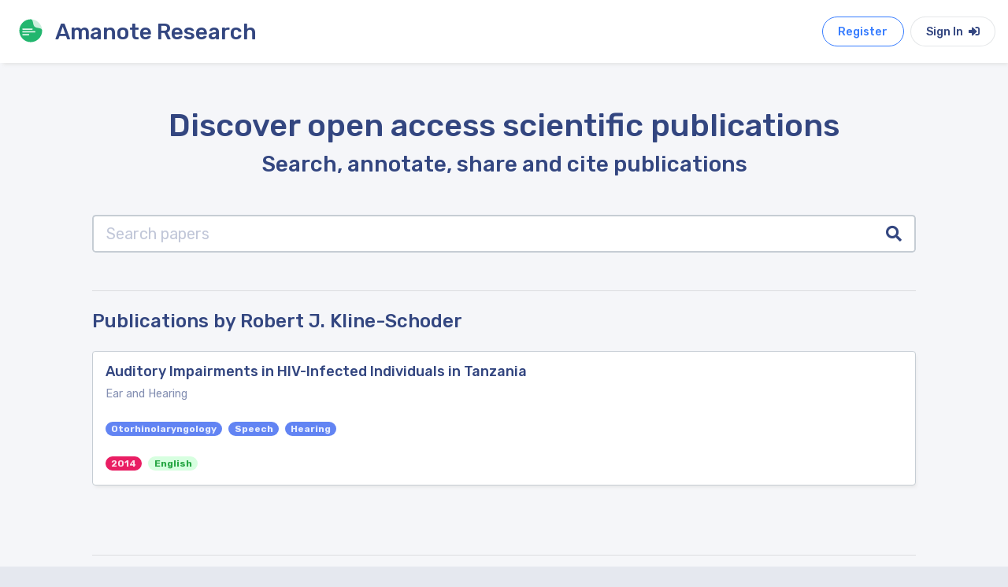

--- FILE ---
content_type: text/html; charset=utf-8
request_url: https://research.amanote.com/publication/search?author=Robert%20J.%20Kline-Schoder&page=1
body_size: 3387
content:
<!DOCTYPE html><html lang="en"><head>
  <meta charset="utf-8">
  <title>List of publications from Robert J. Kline-Schoder | Page 1</title>
  <meta name="description" content="List of publications in which the name of Robert J. Kline-Schoder appears. Annotate and manage publications with Amanote.">

  <base href="/">
  <meta name="viewport" content="width=device-width, initial-scale=1">
  <link rel="icon" type="image/x-icon" href="favicon.ico">

  <!-- Global site tag (gtag.js) - Google Analytics -->
  <script async="" src="https://www.googletagmanager.com/gtag/js?id=UA-76535105-3"></script>
  <script>
    window.dataLayer = window.dataLayer || [];
    function gtag(){dataLayer.push(arguments);}
    gtag('js', new Date());

    gtag('config', 'UA-76535105-3');
  </script>

<link rel="stylesheet" href="styles.44e4bff52cd27c0374ec.css"><style ng-transition="serverApp"></style><style ng-transition="serverApp">.container[_ngcontent-sc21]{min-height:95vh}.search-bar[_ngcontent-sc21]{width:70%;max-width:700px;margin:auto}</style><style ng-transition="serverApp">.navbar[_ngcontent-sc18]{height:80px}</style><style ng-transition="serverApp">.page-footer[_ngcontent-sc19]{bottom:0;width:100%}</style><style ng-transition="serverApp">.search-input[_ngcontent-sc24]{border:2px solid #c6cdd4;height:60px;border-right:0}.search-button[_ngcontent-sc24]{border:2px solid #c6cdd4;border-left:0;color:#334680}</style><style ng-transition="serverApp">.search-input[_ngcontent-sc20]{border:2px solid #c6cdd4;height:60px;border-right:0}.search-button[_ngcontent-sc20]{border:2px solid #c6cdd4;border-left:0;color:#334680}</style></head>
<body>
  <app-root _nghost-sc16="" ng-version="10.0.3"><router-outlet _ngcontent-sc16=""></router-outlet><app-publications _nghost-sc21=""><app-navbar _ngcontent-sc21="" _nghost-sc18=""><div _ngcontent-sc18="" class="navbar navbar-expand-lg box-shadow white"><div _ngcontent-sc18="" id="pageTitle" class="navbar-brand pointer"><a _ngcontent-sc18="" href="/"><img _ngcontent-sc18="" src="assets/images/logo/amanote-logo-icon.svg" height="30px" alt="Amanote Research" class="float-left m-2 mr-3"><h3 _ngcontent-sc18="" class="m-2 d-none d-sm-block">Amanote Research</h3></a></div><div _ngcontent-sc18="" id="navbarToggler" class="collapse navbar-collapse order-1"><div _ngcontent-sc18="" class="flex d-flex"><!----></div></div><ul _ngcontent-sc18="" class="flex-row nav order-lg-2"><a _ngcontent-sc18="" target="_blank" href="https://app.amanote.com/researcher/login" class="btn btn-outline btn-rounded b-primary text-primary btn-md mr-2">Register</a><a _ngcontent-sc18="" target="_blank" href="https://app.amanote.com/researcher/login" class="btn btn-md btn-rounded white">Sign In <i _ngcontent-sc18="" class="fas fa-sign-in-alt ml-1"></i></a></ul></div></app-navbar><div _ngcontent-sc21="" class="container mt-4"><div _ngcontent-sc21="" id="content-main" class="content-main"><div _ngcontent-sc21="" class="padding"><router-outlet _ngcontent-sc21=""></router-outlet><app-search _nghost-sc24=""><div _ngcontent-sc24="" class="header text-center"><h1 _ngcontent-sc24="">Discover open access scientific publications</h1><h3 _ngcontent-sc24="">Search, annotate, share and cite publications</h3></div><div _ngcontent-sc24="" class="mb-5 mt-5"><app-search-bar _ngcontent-sc24="" _nghost-sc20=""><div _ngcontent-sc20="" class="input-group input-group-lg search-input-group"><input _ngcontent-sc20="" type="text" placeholder="Search papers" aria-label="Search papers" class="form-control search-input" value=""><div _ngcontent-sc20="" class="input-group-append"><button _ngcontent-sc20="" class="input-group-text white search-button"><i _ngcontent-sc20="" class="fa fa-search"></i></button></div></div></app-search-bar></div><hr _ngcontent-sc24="" class="mb-4"><h4 _ngcontent-sc24="" class="mb-4">Publications by Robert J. Kline-Schoder</h4><!----><!----><!----><div _ngcontent-sc24=""><app-publication-card _ngcontent-sc24="" _nghost-sc23=""><div _ngcontent-sc23="" class="box box-shadow"><a _ngcontent-sc23="" href="/publication/xo8n1HMBKQvf0Bhi_wLs/auditory-impairments-in-hiv-infected-individuals-in-tanzania"><div _ngcontent-sc23="" class="box-header pointer"><h2 _ngcontent-sc23="" class="mb-2">Auditory Impairments in HIV-Infected Individuals in Tanzania</h2><small _ngcontent-sc23="">Ear and Hearing</small></div></a><div _ngcontent-sc23="" class="box-body pt-0"><app-publication-label _ngcontent-sc23="" _nghost-sc22=""><a _ngcontent-sc22="" href="/publication/search?category=Otorhinolaryngology&amp;page=1"><span _ngcontent-sc22="" class="badge badge-pill mr-2 mt-2 accent" itemprop="about">Otorhinolaryngology</span></a></app-publication-label><!----><app-publication-label _ngcontent-sc23="" _nghost-sc22=""><a _ngcontent-sc22="" href="/publication/search?category=Speech&amp;page=1"><span _ngcontent-sc22="" class="badge badge-pill mr-2 mt-2 accent" itemprop="about">Speech</span></a></app-publication-label><!----><app-publication-label _ngcontent-sc23="" _nghost-sc22=""><a _ngcontent-sc22="" href="/publication/search?category=Hearing&amp;page=1"><span _ngcontent-sc22="" class="badge badge-pill mr-2 mt-2 accent" itemprop="about">Hearing</span></a></app-publication-label><!----><!----></div><div _ngcontent-sc23="" class="box-footer pt-0"><app-publication-label _ngcontent-sc23="" _nghost-sc22=""><a _ngcontent-sc22="" href="/publication/search?year=2014&amp;page=1"><span _ngcontent-sc22="" class="badge badge-pill mr-2 mt-2 pink" itemprop="about">2014</span></a></app-publication-label><span _ngcontent-sc23="" class="badge badge-pill success mr-2">English</span></div></div></app-publication-card><!----><!----><!----><div _ngcontent-sc24="" class="pt-3"><hr _ngcontent-sc24="" class="mt-5 mb-3"><h4 _ngcontent-sc24="" class="mb-3">Related publications</h4><app-publication-card _ngcontent-sc24="" _nghost-sc23=""><div _ngcontent-sc23="" class="box box-shadow"><a _ngcontent-sc23="" href="/publication/b6lXAnQBKQvf0Bhi6bOU/hemostasis-in-hiv-infected-individuals"><div _ngcontent-sc23="" class="box-header pointer"><h2 _ngcontent-sc23="" class="mb-2">Hemostasis in HIV Infected Individuals</h2><small _ngcontent-sc23="">Journal of Medical Science And clinical Research</small></div></a><div _ngcontent-sc23="" class="box-body pt-0"><!----></div><div _ngcontent-sc23="" class="box-footer pt-0"><app-publication-label _ngcontent-sc23="" _nghost-sc22=""><a _ngcontent-sc22="" href="/publication/search?year=2018&amp;page=1"><span _ngcontent-sc22="" class="badge badge-pill mr-2 mt-2 pink" itemprop="about">2018</span></a></app-publication-label><span _ngcontent-sc23="" class="badge badge-pill success mr-2">English</span></div></div></app-publication-card><!----><app-publication-card _ngcontent-sc24="" _nghost-sc23=""><div _ngcontent-sc23="" class="box box-shadow"><a _ngcontent-sc23="" href="/publication/4Yqaz3MBKQvf0BhiDVQC/endobronchial-lesions-in-hiv-infected-individuals"><div _ngcontent-sc23="" class="box-header pointer"><h2 _ngcontent-sc23="" class="mb-2">Endobronchial Lesions in HIV-infected Individuals</h2><small _ngcontent-sc23="">Chest</small></div></a><div _ngcontent-sc23="" class="box-body pt-0"><app-publication-label _ngcontent-sc23="" _nghost-sc22=""><a _ngcontent-sc22="" href="/publication/search?category=Cardiology&amp;page=1"><span _ngcontent-sc22="" class="badge badge-pill mr-2 mt-2 accent" itemprop="about">Cardiology</span></a></app-publication-label><!----><app-publication-label _ngcontent-sc23="" _nghost-sc22=""><a _ngcontent-sc22="" href="/publication/search?category=Critical%20Care&amp;page=1"><span _ngcontent-sc22="" class="badge badge-pill mr-2 mt-2 accent" itemprop="about">Critical Care</span></a></app-publication-label><!----><app-publication-label _ngcontent-sc23="" _nghost-sc22=""><a _ngcontent-sc22="" href="/publication/search?category=Cardiovascular%20Medicine&amp;page=1"><span _ngcontent-sc22="" class="badge badge-pill mr-2 mt-2 accent" itemprop="about">Cardiovascular Medicine</span></a></app-publication-label><!----><app-publication-label _ngcontent-sc23="" _nghost-sc22=""><a _ngcontent-sc22="" href="/publication/search?category=Intensive%20Care%20Medicine&amp;page=1"><span _ngcontent-sc22="" class="badge badge-pill mr-2 mt-2 accent" itemprop="about">Intensive Care Medicine</span></a></app-publication-label><!----><app-publication-label _ngcontent-sc23="" _nghost-sc22=""><a _ngcontent-sc22="" href="/publication/search?category=Pulmonary&amp;page=1"><span _ngcontent-sc22="" class="badge badge-pill mr-2 mt-2 accent" itemprop="about">Pulmonary</span></a></app-publication-label><!----><app-publication-label _ngcontent-sc23="" _nghost-sc22=""><a _ngcontent-sc22="" href="/publication/search?category=Respiratory%20Medicine&amp;page=1"><span _ngcontent-sc22="" class="badge badge-pill mr-2 mt-2 accent" itemprop="about">Respiratory Medicine</span></a></app-publication-label><!----><!----></div><div _ngcontent-sc23="" class="box-footer pt-0"><app-publication-label _ngcontent-sc23="" _nghost-sc22=""><a _ngcontent-sc22="" href="/publication/search?year=1994&amp;page=1"><span _ngcontent-sc22="" class="badge badge-pill mr-2 mt-2 pink" itemprop="about">1994</span></a></app-publication-label><span _ngcontent-sc23="" class="badge badge-pill success mr-2">English</span></div></div></app-publication-card><!----><app-publication-card _ngcontent-sc24="" _nghost-sc23=""><div _ngcontent-sc23="" class="box box-shadow"><a _ngcontent-sc23="" href="/publication/ypsw3HMBKQvf0Bhiu0SL/counteracting-muscle-wasting-in-hiv-infected-individuals"><div _ngcontent-sc23="" class="box-header pointer"><h2 _ngcontent-sc23="" class="mb-2">Counteracting Muscle Wasting in HIV-infected Individuals</h2><small _ngcontent-sc23="">HIV Medicine</small></div></a><div _ngcontent-sc23="" class="box-body pt-0"><app-publication-label _ngcontent-sc23="" _nghost-sc22=""><a _ngcontent-sc22="" href="/publication/search?category=Health%20Policy&amp;page=1"><span _ngcontent-sc22="" class="badge badge-pill mr-2 mt-2 accent" itemprop="about">Health Policy</span></a></app-publication-label><!----><app-publication-label _ngcontent-sc23="" _nghost-sc22=""><a _ngcontent-sc22="" href="/publication/search?category=Infectious%20Diseases&amp;page=1"><span _ngcontent-sc22="" class="badge badge-pill mr-2 mt-2 accent" itemprop="about">Infectious Diseases</span></a></app-publication-label><!----><app-publication-label _ngcontent-sc23="" _nghost-sc22=""><a _ngcontent-sc22="" href="/publication/search?category=Pharmacology&amp;page=1"><span _ngcontent-sc22="" class="badge badge-pill mr-2 mt-2 accent" itemprop="about">Pharmacology</span></a></app-publication-label><!----><!----></div><div _ngcontent-sc23="" class="box-footer pt-0"><app-publication-label _ngcontent-sc23="" _nghost-sc22=""><a _ngcontent-sc22="" href="/publication/search?year=2006&amp;page=1"><span _ngcontent-sc22="" class="badge badge-pill mr-2 mt-2 pink" itemprop="about">2006</span></a></app-publication-label><span _ngcontent-sc23="" class="badge badge-pill success mr-2">English</span></div></div></app-publication-card><!----><app-publication-card _ngcontent-sc24="" _nghost-sc23=""><div _ngcontent-sc23="" class="box box-shadow"><a _ngcontent-sc23="" href="/publication/v4kPz3MBKQvf0BhipcLy/tuberculosis-preventive-therapy-in-hiv-infected-individuals"><div _ngcontent-sc23="" class="box-header pointer"><h2 _ngcontent-sc23="" class="mb-2">Tuberculosis Preventive Therapy in HIV-infected Individuals</h2><small _ngcontent-sc23="">Tubercle and Lung Disease</small></div></a><div _ngcontent-sc23="" class="box-body pt-0"><!----></div><div _ngcontent-sc23="" class="box-footer pt-0"><app-publication-label _ngcontent-sc23="" _nghost-sc22=""><a _ngcontent-sc22="" href="/publication/search?year=1994&amp;page=1"><span _ngcontent-sc22="" class="badge badge-pill mr-2 mt-2 pink" itemprop="about">1994</span></a></app-publication-label><span _ngcontent-sc23="" class="badge badge-pill success mr-2">English</span></div></div></app-publication-card><!----><app-publication-card _ngcontent-sc24="" _nghost-sc23=""><div _ngcontent-sc23="" class="box box-shadow"><a _ngcontent-sc23="" href="/publication/fo4K1HMBKQvf0Bhi0sSF/cryptosporidisis-in-hiv-infected-individuals-a-global-perspective"><div _ngcontent-sc23="" class="box-header pointer"><h2 _ngcontent-sc23="" class="mb-2">Cryptosporidisis in HIV-Infected Individuals: A Global Perspective</h2><small _ngcontent-sc23="">Journal of AIDS &amp; Clinical Research</small></div></a><div _ngcontent-sc23="" class="box-body pt-0"><!----></div><div _ngcontent-sc23="" class="box-footer pt-0"><app-publication-label _ngcontent-sc23="" _nghost-sc22=""><a _ngcontent-sc22="" href="/publication/search?year=2012&amp;page=1"><span _ngcontent-sc22="" class="badge badge-pill mr-2 mt-2 pink" itemprop="about">2012</span></a></app-publication-label><span _ngcontent-sc23="" class="badge badge-pill success mr-2">English</span></div></div></app-publication-card><!----><app-publication-card _ngcontent-sc24="" _nghost-sc23=""><div _ngcontent-sc23="" class="box box-shadow"><a _ngcontent-sc23="" href="/publication/5Itb0nMBKQvf0BhiYRp0/tobacco-use-and-cessation-in-hiv-infected-individuals"><div _ngcontent-sc23="" class="box-header pointer"><h2 _ngcontent-sc23="" class="mb-2">Tobacco Use and Cessation in HIV-Infected Individuals</h2><small _ngcontent-sc23="">Clinics in Chest Medicine</small></div></a><div _ngcontent-sc23="" class="box-body pt-0"><app-publication-label _ngcontent-sc23="" _nghost-sc22=""><a _ngcontent-sc22="" href="/publication/search?category=Pulmonary&amp;page=1"><span _ngcontent-sc22="" class="badge badge-pill mr-2 mt-2 accent" itemprop="about">Pulmonary</span></a></app-publication-label><!----><app-publication-label _ngcontent-sc23="" _nghost-sc22=""><a _ngcontent-sc22="" href="/publication/search?category=Respiratory%20Medicine&amp;page=1"><span _ngcontent-sc22="" class="badge badge-pill mr-2 mt-2 accent" itemprop="about">Respiratory Medicine</span></a></app-publication-label><!----><!----></div><div _ngcontent-sc23="" class="box-footer pt-0"><app-publication-label _ngcontent-sc23="" _nghost-sc22=""><a _ngcontent-sc22="" href="/publication/search?year=2013&amp;page=1"><span _ngcontent-sc22="" class="badge badge-pill mr-2 mt-2 pink" itemprop="about">2013</span></a></app-publication-label><span _ngcontent-sc23="" class="badge badge-pill success mr-2">English</span></div></div></app-publication-card><!----><app-publication-card _ngcontent-sc24="" _nghost-sc23=""><div _ngcontent-sc23="" class="box box-shadow"><a _ngcontent-sc23="" href="/publication/xq7nAnQBKQvf0Bhimvrs/high-prevalence-of-sarcopenia-in-hiv-infected-individuals"><div _ngcontent-sc23="" class="box-header pointer"><h2 _ngcontent-sc23="" class="mb-2">High Prevalence of Sarcopenia in HIV-Infected Individuals</h2><small _ngcontent-sc23="">BioMed Research International</small></div></a><div _ngcontent-sc23="" class="box-body pt-0"><app-publication-label _ngcontent-sc23="" _nghost-sc22=""><a _ngcontent-sc22="" href="/publication/search?category=Immunology&amp;page=1"><span _ngcontent-sc22="" class="badge badge-pill mr-2 mt-2 accent" itemprop="about">Immunology</span></a></app-publication-label><!----><app-publication-label _ngcontent-sc23="" _nghost-sc22=""><a _ngcontent-sc22="" href="/publication/search?category=Molecular%20Biology&amp;page=1"><span _ngcontent-sc22="" class="badge badge-pill mr-2 mt-2 accent" itemprop="about">Molecular Biology</span></a></app-publication-label><!----><app-publication-label _ngcontent-sc23="" _nghost-sc22=""><a _ngcontent-sc22="" href="/publication/search?category=Biochemistry&amp;page=1"><span _ngcontent-sc22="" class="badge badge-pill mr-2 mt-2 accent" itemprop="about">Biochemistry</span></a></app-publication-label><!----><app-publication-label _ngcontent-sc23="" _nghost-sc22=""><a _ngcontent-sc22="" href="/publication/search?category=Microbiology%20&amp;page=1"><span _ngcontent-sc22="" class="badge badge-pill mr-2 mt-2 accent" itemprop="about">Microbiology </span></a></app-publication-label><!----><app-publication-label _ngcontent-sc23="" _nghost-sc22=""><a _ngcontent-sc22="" href="/publication/search?category=Medicine&amp;page=1"><span _ngcontent-sc22="" class="badge badge-pill mr-2 mt-2 accent" itemprop="about">Medicine</span></a></app-publication-label><!----><app-publication-label _ngcontent-sc23="" _nghost-sc22=""><a _ngcontent-sc22="" href="/publication/search?category=Genetics&amp;page=1"><span _ngcontent-sc22="" class="badge badge-pill mr-2 mt-2 accent" itemprop="about">Genetics</span></a></app-publication-label><!----><!----></div><div _ngcontent-sc23="" class="box-footer pt-0"><app-publication-label _ngcontent-sc23="" _nghost-sc22=""><a _ngcontent-sc22="" href="/publication/search?year=2018&amp;page=1"><span _ngcontent-sc22="" class="badge badge-pill mr-2 mt-2 pink" itemprop="about">2018</span></a></app-publication-label><span _ngcontent-sc23="" class="badge badge-pill success mr-2">English</span></div></div></app-publication-card><!----><app-publication-card _ngcontent-sc24="" _nghost-sc23=""><div _ngcontent-sc23="" class="box box-shadow"><a _ngcontent-sc23="" href="/publication/s5jX2nMBKQvf0BhipiDu/differential-gene-expression-in-hiv-infected-individuals-following-art"><div _ngcontent-sc23="" class="box-header pointer"><h2 _ngcontent-sc23="" class="mb-2">Differential Gene Expression in HIV-infected Individuals Following ART</h2><small _ngcontent-sc23="">Antiviral Research</small></div></a><div _ngcontent-sc23="" class="box-body pt-0"><app-publication-label _ngcontent-sc23="" _nghost-sc22=""><a _ngcontent-sc22="" href="/publication/search?category=Virology&amp;page=1"><span _ngcontent-sc22="" class="badge badge-pill mr-2 mt-2 accent" itemprop="about">Virology</span></a></app-publication-label><!----><app-publication-label _ngcontent-sc23="" _nghost-sc22=""><a _ngcontent-sc22="" href="/publication/search?category=Pharmacology&amp;page=1"><span _ngcontent-sc22="" class="badge badge-pill mr-2 mt-2 accent" itemprop="about">Pharmacology</span></a></app-publication-label><!----><!----></div><div _ngcontent-sc23="" class="box-footer pt-0"><app-publication-label _ngcontent-sc23="" _nghost-sc22=""><a _ngcontent-sc22="" href="/publication/search?year=2013&amp;page=1"><span _ngcontent-sc22="" class="badge badge-pill mr-2 mt-2 pink" itemprop="about">2013</span></a></app-publication-label><span _ngcontent-sc23="" class="badge badge-pill success mr-2">English</span></div></div></app-publication-card><!----><app-publication-card _ngcontent-sc24="" _nghost-sc23=""><div _ngcontent-sc23="" class="box box-shadow"><a _ngcontent-sc23="" href="/publication/u6E04nMBKQvf0BhiQ9Sa/-assessment-of-hiv-infection-in-cells-of-infected-individuals-"><div _ngcontent-sc23="" class="box-header pointer"><h2 _ngcontent-sc23="" class="mb-2"> Assessment of HIV Infection in Cells of Infected Individuals </h2><small _ngcontent-sc23="">Banat's Journal of Biotechnology</small></div></a><div _ngcontent-sc23="" class="box-body pt-0"><!----></div><div _ngcontent-sc23="" class="box-footer pt-0"><app-publication-label _ngcontent-sc23="" _nghost-sc22=""><a _ngcontent-sc22="" href="/publication/search?year=2017&amp;page=1"><span _ngcontent-sc22="" class="badge badge-pill mr-2 mt-2 pink" itemprop="about">2017</span></a></app-publication-label><span _ngcontent-sc23="" class="badge badge-pill success mr-2">English</span></div></div></app-publication-card><!----><!----></div><!----></div></app-search><!----></div></div></div><app-footer _ngcontent-sc21="" _nghost-sc19=""><footer _ngcontent-sc19="" class="ui-footer footer-dark dark"><div _ngcontent-sc19="" class="container pt-5 pb-2"><div _ngcontent-sc19="" class="row"><div _ngcontent-sc19="" class="col-lg-4 col-md-4 col-sm-12 footer-about footer-col center-on-sm"><h3 _ngcontent-sc19="" class="text-white">Amanote Research</h3><p _ngcontent-sc19="" class="mt-1">Note-taking for researchers</p></div><div _ngcontent-sc19="" class="col-lg-3 offset-lg-5 col-md-7 offset-md-1 col-sm-12 footer-col center-on-sm"><h6 _ngcontent-sc19="" class="heading footer-heading">Follow Amanote</h6><div _ngcontent-sc19="" class="social-media"><a _ngcontent-sc19="" href="https://facebook.com/AmanoteSoftware/" target="_blank" class="mr-4 text-white"><i _ngcontent-sc19="" class="fab fa-facebook-f"></i></a><a _ngcontent-sc19="" href="https://www.youtube.com/channel/UCtGjVWFexgD2BiNx90gECvA" target="_blank" class="mr-4 text-white"><i _ngcontent-sc19="" class="fab fa-youtube"></i></a><a _ngcontent-sc19="" href="https://www.linkedin.com/company/amanote/" target="_blank" class="text-white"><i _ngcontent-sc19="" class="fab fa-linkedin-in"></i></a></div></div></div></div><hr _ngcontent-sc19="" width="95%"><div _ngcontent-sc19="" class="footer-copyright"><div _ngcontent-sc19="" class="container"><div _ngcontent-sc19="" class="row"><div _ngcontent-sc19="" class="col-sm-6 center-on-sm"><p _ngcontent-sc19="">© 2026 Amaplex Software S.P.R.L. All rights reserved.</p></div><div _ngcontent-sc19="" class="col-sm-6 text-right"><a _ngcontent-sc19="" href="https://www.iubenda.com/privacy-policy/8179069/full-legal" target="_blank" class="mr-5">Privacy Policy</a><a _ngcontent-sc19="" href="https://amanote.com/legal/refund.html" target="_blank">Refund Policy</a></div></div></div></div></footer></app-footer></app-publications><!----></app-root>

  <script type="application/ld+json">
    {
      "@context": "http://schema.org",
      "@type": "Organization",
      "name": "ACME",
      "url": "https://research.amanote.com/",
      "address": "",
      "sameAs": [
        "https://facebook.com/AmanoteSoftware/",
        "https://www.linkedin.com/company/amanote/"
      ]
    }
  </script>
<script src="runtime-es2015.409e6590615fb48d139f.js" type="module"></script><script src="runtime-es5.409e6590615fb48d139f.js" nomodule="" defer=""></script><script src="polyfills-es5.9da6ab4ead8c74d04e6b.js" nomodule="" defer=""></script><script src="polyfills-es2015.741abfe44230fec291ab.js" type="module"></script><script src="main-es2015.1dbc2f363ec82a448cb1.js" type="module"></script><script src="main-es5.1dbc2f363ec82a448cb1.js" nomodule="" defer=""></script>

<script id="serverApp-state" type="application/json">{}</script></body></html>